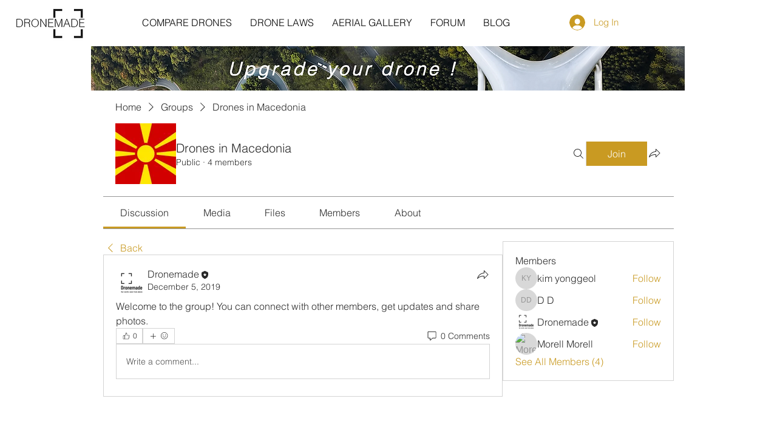

--- FILE ---
content_type: text/html; charset=utf-8
request_url: https://www.google.com/recaptcha/api2/aframe
body_size: 264
content:
<!DOCTYPE HTML><html><head><meta http-equiv="content-type" content="text/html; charset=UTF-8"></head><body><script nonce="TloG_eAwtoOgk8ie1mkVpw">/** Anti-fraud and anti-abuse applications only. See google.com/recaptcha */ try{var clients={'sodar':'https://pagead2.googlesyndication.com/pagead/sodar?'};window.addEventListener("message",function(a){try{if(a.source===window.parent){var b=JSON.parse(a.data);var c=clients[b['id']];if(c){var d=document.createElement('img');d.src=c+b['params']+'&rc='+(localStorage.getItem("rc::a")?sessionStorage.getItem("rc::b"):"");window.document.body.appendChild(d);sessionStorage.setItem("rc::e",parseInt(sessionStorage.getItem("rc::e")||0)+1);localStorage.setItem("rc::h",'1768986925886');}}}catch(b){}});window.parent.postMessage("_grecaptcha_ready", "*");}catch(b){}</script></body></html>